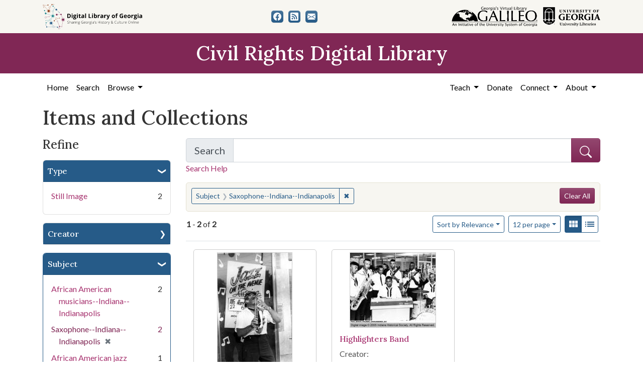

--- FILE ---
content_type: text/html; charset=utf-8
request_url: https://crdl.usg.edu/records?f%5Bsubject_facet%5D%5B%5D=Saxophone--Indiana--Indianapolis&per_page=12&view=gallery
body_size: 9662
content:

<!DOCTYPE html>
<html class="no-js" lang="en">
  <head>
      <script async src="https://www.googletagmanager.com/gtag/js?id=G-F3ZBCN40JT"></script>
      <script>
          window.dataLayer = window.dataLayer || [];
          function gtag(){dataLayer.push(arguments);}
          gtag('js', new Date());

          gtag('config', 'G-F3ZBCN40JT');
      </script>
    <meta charset="utf-8">
    <meta http-equiv="Content-Type" content="text/html; charset=utf-8">
    <meta name="viewport" content="width=device-width, initial-scale=1, shrink-to-fit=no">

    <!-- Internet Explorer use the highest version available -->
    <meta http-equiv="X-UA-Compatible" content="IE=edge">

    <link rel="apple-touch-icon" sizes="180x180" href="/assets/icons/apple-touch-icon-00d8451d694c9e4e4c11c48befc8eafa62343d0b626c09ae80fc74d1a1e02b8e.png">
    <link rel="icon" type="image/png" sizes="32x32" href="/assets/icons/favicon-32x32-5de4073b30a29e64221ffb1ea02698782aeea89d67899dc7d151a00f4a2384c4.png">
    <link rel="icon" type="image/png" sizes="16x16" href="/assets/icons/favicon-16x16-9479f5ae97a250cc2f32caaf5fb1d240c457fe8a28c1c3e010b31b70e5bdc31e.png">
    <link rel="manifest" href="/site.webmanifest">
    <link rel="mask-icon" color="#5bbad5">
    <meta name="msapplication-TileColor" content="#ffffff">
    <meta name="theme-color" content="#ffffff">

    <title>Subject: Saxophone--Indiana--Indianapolis - Civil Rights Digital Library Search Results</title>
    <link href="https://crdl.usg.edu/records/opensearch.xml" title="Civil Rights Digital Library" type="application/opensearchdescription+xml" rel="search" />
    <link rel="icon" type="image/x-icon" href="/assets/favicon-b9324049b274f9f814afe4a06df128846ecfa709bd338b438215caf6ad1d16e0.ico" />
    <link rel="stylesheet" href="/assets/application-3e03e61d457f80a4192c5033466a55ad22cf1b2cfb6b8efcb8aef15658564f0e.css" media="all" />
    
    <script src="/vite/assets/application-c97d039e.js" crossorigin="anonymous" type="module"></script><link rel="modulepreload" href="/vite/assets/jquery-6cf50a9d.js" as="script" crossorigin="anonymous">
<link rel="modulepreload" href="/vite/assets/index-d5e5ebbc.js" as="script" crossorigin="anonymous">
    <meta name="csrf-param" content="authenticity_token" />
<meta name="csrf-token" content="9q7wCE_pC5y59NvvMhGlEBrAZu3lOkMIwKLnEBx_G4CBR9-twDIK0Key6mxnMCOSriDPxDasKpdwGA9R_7eQIA" />
      <meta name="totalResults" content="2" />
<meta name="startIndex" content="0" />
<meta name="itemsPerPage" content="12" />

  <link rel="alternate" type="application/rss+xml" title="RSS for results" href="/records.rss?f%5Bsubject_facet%5D%5B%5D=Saxophone--Indiana--Indianapolis&amp;per_page=12&amp;view=gallery" />
  <link rel="alternate" type="application/atom+xml" title="Atom for results" href="/records.atom?f%5Bsubject_facet%5D%5B%5D=Saxophone--Indiana--Indianapolis&amp;per_page=12&amp;view=gallery" />
  <link rel="alternate" type="application/json" title="JSON" href="/records.json?f%5Bsubject_facet%5D%5B%5D=Saxophone--Indiana--Indianapolis&amp;per_page=12&amp;view=gallery" />

  </head>
  <body class="blacklight-records blacklight-records-index">
  <nav id="skip-link" role="navigation" aria-label="Skip links">
      <a class="element-invisible element-focusable rounded-bottom py-2 px-3" data-turbolinks="false" href="#q">Skip to search</a>
    <a class="element-invisible element-focusable rounded-bottom py-2 px-3" data-turbolinks="false" href="#main-container">Skip to main content</a>
        <a class="element-invisible element-focusable rounded-bottom py-2 px-3" data-turbolinks="false" href="#documents">Skip to first result</a>

  </nav>
  

<header>
  <div class="topbar">
    <div class="container">
      <div class="row">
        <div class="col-sm-12">
          <div class="d-flex align-items-center justify-content-between top-bar-logos">
            <a href="https://dlg.usg.edu/"><img src="/assets/logo-dlg-4e41324760254422eb6d44aefb9f0958556ff5161095be44bad99b2494a8b7af.svg" alt="Digital Library of Georgia, Sharing Georgia's History &amp; Culture Online" class="dlg"></a>
            <div class="social-icons">
              <a title="CRDL&#39;s Facebook page" class="btn btn-secondary" aria-label="CRDL&#39;s Facebook page" href="https://www.facebook.com/DigitalLibraryofGeorgia/"><svg role="img" xmlns="http://www.w3.org/2000/svg" fill="currentColor" class="bi bi-facebook" viewBox="0 0 16 16" aria-hidden="true">
    <path d="M16 8.049c0-4.446-3.582-8.05-8-8.05C3.58 0-.002 3.603-.002 8.05c0 4.017 2.926 7.347 6.75 7.951v-5.625h-2.03V8.05H6.75V6.275c0-2.017 1.195-3.131 3.022-3.131.876 0 1.791.157 1.791.157v1.98h-1.009c-.993 0-1.303.621-1.303 1.258v1.51h2.218l-.354 2.326H9.25V16c3.824-.604 6.75-3.934 6.75-7.951z"/>
  </svg></a>
<a title="The DLG Blog" class="btn btn-secondary" aria-label="The DLG Blog" href="https://blog.dlg.galileo.usg.edu/"><svg role="img" xmlns="http://www.w3.org/2000/svg" fill="currentColor" class="bi bi-rss-fill" viewBox="0 0 16 16" aria-hidden="true">
    <path d="M2 0a2 2 0 0 0-2 2v12a2 2 0 0 0 2 2h12a2 2 0 0 0 2-2V2a2 2 0 0 0-2-2H2zm1.5 2.5c5.523 0 10 4.477 10 10a1 1 0 1 1-2 0 8 8 0 0 0-8-8 1 1 0 0 1 0-2zm0 4a6 6 0 0 1 6 6 1 1 0 1 1-2 0 4 4 0 0 0-4-4 1 1 0 0 1 0-2zm.5 7a1.5 1.5 0 1 1 0-3 1.5 1.5 0 0 1 0 3z"/>
  </svg></a>
<a title="Contact Us" class="btn btn-secondary" aria-label="Contact Us" href="/contact"><svg role="img" xmlns="http://www.w3.org/2000/svg" fill="currentColor" class="bi bi-envelope-fill" viewBox="0 0 16 16" aria-hidden="true">
    <path d="M.05 3.555A2 2 0 0 1 2 2h12a2 2 0 0 1 1.95 1.555L8 8.414.05 3.555zM0 4.697v7.104l5.803-3.558L0 4.697zM6.761 8.83l-6.57 4.027A2 2 0 0 0 2 14h12a2 2 0 0 0 1.808-1.144l-6.57-4.027L8 9.586l-1.239-.757zm3.436-.586L16 11.801V4.697l-5.803 3.546z"/>
  </svg></a>

            </div>
            <div class="logos">
              <a href="https://www.galileo.usg.edu"><img src="/assets/logo-galileo-2f215a1d2c5131995fd4ae3212c4b03cb7ec8b0b1391bfaeec20c8ef2e4d00e3.svg" alt="GALILEO, Georgia's Virtual Library, An Initiative of the University System of Georgia" ></a>
              <a href="https://www.libs.uga.edu/"><img src="/assets/logo-ugalibs-8403ffc38ba8e11ba6083a0185a85b51b2c76c20938ef66135db3c96e02144bf.svg" alt="University of Georgia, University Libraries" ></a>
            </div>
          </div>
        </div>
      </div>
    </div>
  </div>
  <div class="banner">
    <div class="container">
      <div class="row">
        <div class="col-sm-12">
          <a href="/"><div class="h1">Civil Rights Digital Library</div></a>
        </div>
      </div>
    </div>
  </div>
</header>
<nav class="navbar navbar-expand-lg navbar-light">
  <div class="container justify-content-end">
    <button class="navbar-toggler pull-right" type="button" data-toggle="collapse" data-target="#navbarSupportedContent" aria-controls="navbarSupportedContent" aria-expanded="false" aria-label="Toggle navigation">
      <span class="navbar-toggler-icon"></span>
    </button>
    <div class="collapse navbar-collapse" id="navbarSupportedContent">
      <ul class="navbar-nav mr-auto">
        <li class="nav-item">
          <a class="nav-link" href="/">Home</a>
        </li>
        <li class="nav-item">
          <a class="nav-link" href="/search">Search</a>
        </li>
        <li class="nav-item dropdown">
          <a class="nav-link dropdown-toggle" href="#" id="exploreNavbarDropdown" role="button" data-toggle="dropdown" aria-haspopup="true" aria-expanded="false">
            Browse
          </a>
          <div class="dropdown-menu" aria-labelledby="exploreNavbarDropdown">
            <a class="dropdown-item" href="/records?q=&amp;search_field=both">Items and Collections</a>
            <a class="dropdown-item" href="/collections">Collections</a>
            <a class="dropdown-item" href="/events">Events</a>
            <a class="dropdown-item" href="/people">People</a>
            <a class="dropdown-item" href="/places">Places</a>
            <a class="dropdown-item" href="/educator_resources">Educator Resources</a>
            <a class="dropdown-item" href="/institutions">Contributing Institutions</a>
          </div>
        </li>
      </ul>
      <ul class="nav navbar-nav navbar-right">
        <li class="nav-item dropdown">
          <a class="nav-link dropdown-toggle" href="#" id="teachNavbarDropdown" role="button" data-toggle="dropdown" aria-haspopup="true" aria-expanded="false">
            Teach
          </a>
          <div class="dropdown-menu" aria-labelledby="teachNavbarDropdown">
            <a class="dropdown-item" href="https://libguides.galileo.usg.edu/prf.php?id=d9583256-d288-11ef-ad2f-0a92c88187d1">Educator Resources</a>
            <a class="dropdown-item" href="https://libguides.galileo.usg.edu/NHD">National History Day GALILEO</a>
            <a class="dropdown-item" href="https://www.georgiaencyclopedia.org/">New Georgia Encyclopedia</a>
            <a class="dropdown-item" href="https://georgia-exhibits.galileo.usg.edu/">Georgia Exhibits</a>
            <a class="dropdown-item" href="/teach/using_materials">Using CRDL Materials</a>
          </div>
        </li>
        <li class="nav-item">
          <a class="nav-link" href="https://gail.uga.edu/commit?cat=campus&amp;subcat=libraries&amp;des=91797000.">Donate</a>
        </li>
        <li class="nav-item dropdown">
          <a class="nav-link dropdown-toggle" href="#" id="connectNavbarDropdown" role="button" data-toggle="dropdown" aria-haspopup="true" aria-expanded="false">
            Connect
          </a>
          <div class="dropdown-menu" aria-labelledby="connectNavbarDropdown">
            <a class="dropdown-item" href="/contact">Contact Us</a>
            <a class="dropdown-item" href="https://blog.dlg.galileo.usg.edu/">Blog</a>
            <a class="dropdown-item" href="https://listserv.uga.edu/scripts/wa-UGA.exe?SUBED1=DLG-NEWS&amp;A=1">Listserv</a>
            <a class="dropdown-item" href="https://goo.gl/Ua4S4n">Newsletter</a>
            <a class="dropdown-item" href="https://www.facebook.com/DigitalLibraryofGeorgia/">Facebook</a>
          </div>
        </li>
        <li class="nav-item dropdown">
          <a class="nav-link dropdown-toggle" href="#" id="aboutNavbarDropdown" role="button" data-toggle="dropdown" aria-haspopup="true" aria-expanded="false">
            About
          </a>
          <div class="dropdown-menu" aria-labelledby="aboutNavbarDropdown">
            <a class="dropdown-item" href="/about/harmful-content">Harmful Content</a>
            <a class="dropdown-item" href="/about/overview">Overview</a>
            <a class="dropdown-item" href="/about/crdl_api">CRDL API</a>
            <a class="dropdown-item" href="/about/partners">Partners</a>
            <a class="dropdown-item" href="https://sites.google.com/view/dlg-docs/resources/promotional-materials/crdl-2022-press-kit">Press Kit</a>
            <a class="dropdown-item" href="/about/steering_committee">Steering Committee</a>
          </div>
        </li>
      </ul>
    </div>
  </div>
</nav>


  <main id="main-container" class="container" role="main" aria-label="Main content">
    

    <section class="flash_messages">
</section>


    <div class="row">
          <section class="col-md-12">
      <section id="record-results">
    <h1>Items and Collections</h1>
    <div class="row">
      <div id="sidebar" class="page-sidebar col-lg-3">
          <div id="facets" class="facets sidenav facets-toggleable-md">
  <div class="facets-header">
    <h2 class="facets-heading">Refine</h2>

    <button class="navbar-toggler navbar-toggler-right" type="button" data-toggle="collapse" data-target="#facet-panel-collapse" data-bs-toggle="collapse" data-bs-target="#facet-panel-collapse" aria-controls="facet-panel-collapse" aria-expanded="false" aria-label="Toggle facets">
      <span class="navbar-toggler-icon"></span>
</button>  </div>

  <div id="facet-panel-collapse" class="facets-collapse collapse">
      <div class="card facet-limit blacklight-type_facet ">
  <h3 class="card-header p-0 facet-field-heading" id="facet-type_facet-header">
    <button
      type="button"
      class="btn w-100 d-block btn-block p-2 text-start text-left collapse-toggle "
      data-toggle="collapse"
      data-bs-toggle="collapse"
      data-target="#facet-type_facet"
      data-bs-target="#facet-type_facet"
      aria-expanded="true"
      arial-controls="facet-type_facet"
    >
          Type

    </button>
  </h3>
  <div id="facet-type_facet" role="region" aria-labelledby="facet-type_facet-header" class="panel-collapse facet-content collapse show">
    <div class="card-body">
          <ul class="facet-values list-unstyled">
  <li><span class="facet-label"><a class="facet-select" rel="nofollow" href="/records?f%5Bsubject_facet%5D%5B%5D=Saxophone--Indiana--Indianapolis&amp;f%5Btype_facet%5D%5B%5D=StillImage&amp;only_path=true&amp;per_page=12&amp;view=gallery">Still Image</a></span><span class="facet-count">2</span></li>
</ul>


    </div>
  </div>
</div>

<div class="card facet-limit blacklight-creator_facet ">
  <h3 class="card-header p-0 facet-field-heading" id="facet-creator_facet-header">
    <button
      type="button"
      class="btn w-100 d-block btn-block p-2 text-start text-left collapse-toggle collapsed"
      data-toggle="collapse"
      data-bs-toggle="collapse"
      data-target="#facet-creator_facet"
      data-bs-target="#facet-creator_facet"
      aria-expanded="false"
      arial-controls="facet-creator_facet"
    >
          Creator

    </button>
  </h3>
  <div id="facet-creator_facet" role="region" aria-labelledby="facet-creator_facet-header" class="panel-collapse facet-content collapse ">
    <div class="card-body">
          <ul class="facet-values list-unstyled">
  <li><span class="facet-label"><a class="facet-select" rel="nofollow" href="/records?f%5Bcreator_facet%5D%5B%5D=Indianapolis+recorder+%28Firm%29&amp;f%5Bsubject_facet%5D%5B%5D=Saxophone--Indiana--Indianapolis&amp;only_path=true&amp;per_page=12&amp;view=gallery">Indianapolis recorder (Firm)</a></span><span class="facet-count">2</span></li>
</ul>


    </div>
  </div>
</div>

<div class="card facet-limit blacklight-subject_facet facet-limit-active">
  <h3 class="card-header p-0 facet-field-heading" id="facet-subject_facet-header">
    <button
      type="button"
      class="btn w-100 d-block btn-block p-2 text-start text-left collapse-toggle "
      data-toggle="collapse"
      data-bs-toggle="collapse"
      data-target="#facet-subject_facet"
      data-bs-target="#facet-subject_facet"
      aria-expanded="true"
      arial-controls="facet-subject_facet"
    >
          Subject

    </button>
  </h3>
  <div id="facet-subject_facet" role="region" aria-labelledby="facet-subject_facet-header" class="panel-collapse facet-content collapse show">
    <div class="card-body">
          <ul class="facet-values list-unstyled">
  <li><span class="facet-label"><a class="facet-select" rel="nofollow" href="/records?f%5Bsubject_facet%5D%5B%5D=Saxophone--Indiana--Indianapolis&amp;f%5Bsubject_facet%5D%5B%5D=African+American+musicians--Indiana--Indianapolis&amp;only_path=true&amp;per_page=12&amp;view=gallery">African American musicians--Indiana--Indianapolis</a></span><span class="facet-count">2</span></li><li><span class="facet-label"><span class="selected">Saxophone--Indiana--Indianapolis</span><a class="remove" rel="nofollow" href="/records?only_path=true&amp;per_page=12&amp;view=gallery"><span class="remove-icon" aria-hidden="true">✖</span><span class="sr-only visually-hidden">[remove]</span></a></span><span class="selected facet-count">2</span></li><li><span class="facet-label"><a class="facet-select" rel="nofollow" href="/records?f%5Bsubject_facet%5D%5B%5D=Saxophone--Indiana--Indianapolis&amp;f%5Bsubject_facet%5D%5B%5D=African+American+jazz+musicians--Indiana--Indianapolis&amp;only_path=true&amp;per_page=12&amp;view=gallery">African American jazz musicians--Indiana--Indianapolis</a></span><span class="facet-count">1</span></li><li><span class="facet-label"><a class="facet-select" rel="nofollow" href="/records?f%5Bsubject_facet%5D%5B%5D=Saxophone--Indiana--Indianapolis&amp;f%5Bsubject_facet%5D%5B%5D=Bands+%28Music%29--Indiana--Indianapolis&amp;only_path=true&amp;per_page=12&amp;view=gallery">Bands (Music)--Indiana--Indianapolis</a></span><span class="facet-count">1</span></li><li><span class="facet-label"><a class="facet-select" rel="nofollow" href="/records?f%5Bsubject_facet%5D%5B%5D=Saxophone--Indiana--Indianapolis&amp;f%5Bsubject_facet%5D%5B%5D=Drum--Indiana--Indianapolis&amp;only_path=true&amp;per_page=12&amp;view=gallery">Drum--Indiana--Indianapolis</a></span><span class="facet-count">1</span></li><li><span class="facet-label"><a class="facet-select" rel="nofollow" href="/records?f%5Bsubject_facet%5D%5B%5D=Saxophone--Indiana--Indianapolis&amp;f%5Bsubject_facet%5D%5B%5D=Guitar--Indiana--Indianapolis&amp;only_path=true&amp;per_page=12&amp;view=gallery">Guitar--Indiana--Indianapolis</a></span><span class="facet-count">1</span></li><li><span class="facet-label"><a class="facet-select" rel="nofollow" href="/records?f%5Bsubject_facet%5D%5B%5D=Saxophone--Indiana--Indianapolis&amp;f%5Bsubject_facet%5D%5B%5D=Jazz--Indiana--Indianapolis&amp;only_path=true&amp;per_page=12&amp;view=gallery">Jazz--Indiana--Indianapolis</a></span><span class="facet-count">1</span></li><li><span class="facet-label"><a class="facet-select" rel="nofollow" href="/records?f%5Bsubject_facet%5D%5B%5D=Saxophone--Indiana--Indianapolis&amp;f%5Bsubject_facet%5D%5B%5D=Keyboard+instruments--Indiana--Indianapolis&amp;only_path=true&amp;per_page=12&amp;view=gallery">Keyboard instruments--Indiana--Indianapolis</a></span><span class="facet-count">1</span></li><li><span class="facet-label"><a class="facet-select" rel="nofollow" href="/records?f%5Bsubject_facet%5D%5B%5D=Saxophone--Indiana--Indianapolis&amp;f%5Bsubject_facet%5D%5B%5D=Musical+instruments--Indiana--Indianapolis&amp;only_path=true&amp;per_page=12&amp;view=gallery">Musical instruments--Indiana--Indianapolis</a></span><span class="facet-count">1</span></li>
</ul>


    </div>
  </div>
</div>

<div class="card facet-limit blacklight-location_facet ">
  <h3 class="card-header p-0 facet-field-heading" id="facet-location_facet-header">
    <button
      type="button"
      class="btn w-100 d-block btn-block p-2 text-start text-left collapse-toggle collapsed"
      data-toggle="collapse"
      data-bs-toggle="collapse"
      data-target="#facet-location_facet"
      data-bs-target="#facet-location_facet"
      aria-expanded="false"
      arial-controls="facet-location_facet"
    >
          Location

    </button>
  </h3>
  <div id="facet-location_facet" role="region" aria-labelledby="facet-location_facet-header" class="panel-collapse facet-content collapse ">
    <div class="card-body">
          <ul class="facet-values list-unstyled">
  <li><span class="facet-label"><a class="facet-select" rel="nofollow" href="/records?f%5Blocation_facet%5D%5B%5D=United+States%2C+Indiana%2C+Marion+County%2C+Indianapolis%2C+39.76838%2C+-86.15804&amp;f%5Bsubject_facet%5D%5B%5D=Saxophone--Indiana--Indianapolis&amp;only_path=true&amp;per_page=12&amp;view=gallery">United States, Indiana, Marion County, Indianapolis</a></span><span class="facet-count">2</span></li>
</ul>


    </div>
  </div>
</div>

<div class="card facet-limit blacklight-us_states_facet ">
  <h3 class="card-header p-0 facet-field-heading" id="facet-us_states_facet-header">
    <button
      type="button"
      class="btn w-100 d-block btn-block p-2 text-start text-left collapse-toggle collapsed"
      data-toggle="collapse"
      data-bs-toggle="collapse"
      data-target="#facet-us_states_facet"
      data-bs-target="#facet-us_states_facet"
      aria-expanded="false"
      arial-controls="facet-us_states_facet"
    >
          State

    </button>
  </h3>
  <div id="facet-us_states_facet" role="region" aria-labelledby="facet-us_states_facet-header" class="panel-collapse facet-content collapse ">
    <div class="card-body">
          <ul class="facet-values list-unstyled">
  <li><span class="facet-label"><a class="facet-select" rel="nofollow" href="/records?f%5Bsubject_facet%5D%5B%5D=Saxophone--Indiana--Indianapolis&amp;f%5Bus_states_facet%5D%5B%5D=Indiana&amp;only_path=true&amp;per_page=12&amp;view=gallery">Indiana</a></span><span class="facet-count">2</span></li>
</ul>


    </div>
  </div>
</div>

<div class="card facet-limit blacklight-year_facet ">
  <h3 class="card-header p-0 facet-field-heading" id="facet-year_facet-header">
    <button
      type="button"
      class="btn w-100 d-block btn-block p-2 text-start text-left collapse-toggle collapsed"
      data-toggle="collapse"
      data-bs-toggle="collapse"
      data-target="#facet-year_facet"
      data-bs-target="#facet-year_facet"
      aria-expanded="false"
      arial-controls="facet-year_facet"
    >
          Year

    </button>
  </h3>
  <div id="facet-year_facet" role="region" aria-labelledby="facet-year_facet-header" class="panel-collapse facet-content collapse ">
    <div class="card-body">
          <div class="limit_content range_limit year_facet-config blrl-plot-config"
        data-chart-enabled="true"
        data-chart-segment-border-color="rgb(54, 162, 235)"
        data-chart-segment-bg-color="rgba(54, 162, 235, 0.5)"
        data-textual-facets="true"
        data-textual-facets-collapsible="true"
        data-range-list-heading-localized="Range List"
    >

      <!-- no results profile if missing is selected -->
        <div class="chart-wrapper mb-3" data-chart-wrapper="true" style="display: none; position: relative; width: 100%; aspect-ratio: 2;">
        </div>

        <form class="range_limit_form range_year_facet d-flex justify-content-center" action="/records" accept-charset="UTF-8" method="get">
  <input type="hidden" name="f[subject_facet][]" value="Saxophone--Indiana--Indianapolis" autocomplete="off" />
<input type="hidden" name="per_page" value="12" autocomplete="off" />
<input type="hidden" name="view" value="gallery" autocomplete="off" />

  <div class="range-limit-input-group">
    <div class="d-flex justify-content-between align-items-end">
      <div class="d-flex flex-column mr-1 me-1">
        <label class="text-muted small mb-1" for="range_year_facet_begin">Begin</label>
        <input type="number" name="range[year_facet][begin]" id="range_year_facet_begin" value="1965" min="-2147483648" max="2147483648" class="form-control form-control-sm range_begin" />
      </div>

      <div class="d-flex flex-column ml-1 ms-1">
        <label class="text-muted small mb-1" for="range_year_facet_end">End</label>
        <input type="number" name="range[year_facet][end]" id="range_year_facet_end" value="1986" min="-2147483648" max="2147483648" class="form-control form-control-sm range_end" />
      </div>
    </div>
    <div class="d-flex justify-content-end mt-2">
      <input type="submit" value="Apply limit" class="submit btn btn-sm btn-secondary" data-disable-with="Apply limit" />
    </div>
  </div>
</form>

          <div class="distribution chart_js">
            <!-- if we already fetched segments from solr, display them
                 here. Otherwise, display a link to fetch them, which JS
                 will AJAX fetch.  -->
              <a class="load_distribution" data-loading-message-html="Loading..." href="https://crdl.usg.edu/records/range_limit?f%5Bsubject_facet%5D%5B%5D=Saxophone--Indiana--Indianapolis&amp;per_page=12&amp;range_end=1986&amp;range_field=year_facet&amp;range_start=1965&amp;view=gallery">View distribution</a>
          </div>

    </div>


    </div>
  </div>
</div>

<div class="card facet-limit blacklight-medium_facet ">
  <h3 class="card-header p-0 facet-field-heading" id="facet-medium_facet-header">
    <button
      type="button"
      class="btn w-100 d-block btn-block p-2 text-start text-left collapse-toggle collapsed"
      data-toggle="collapse"
      data-bs-toggle="collapse"
      data-target="#facet-medium_facet"
      data-bs-target="#facet-medium_facet"
      aria-expanded="false"
      arial-controls="facet-medium_facet"
    >
          Medium

    </button>
  </h3>
  <div id="facet-medium_facet" role="region" aria-labelledby="facet-medium_facet-header" class="panel-collapse facet-content collapse ">
    <div class="card-body">
          <ul class="facet-values list-unstyled">
  <li><span class="facet-label"><a class="facet-select" rel="nofollow" href="/records?f%5Bmedium_facet%5D%5B%5D=black-and-white+photographs&amp;f%5Bsubject_facet%5D%5B%5D=Saxophone--Indiana--Indianapolis&amp;only_path=true&amp;per_page=12&amp;view=gallery">black-and-white photographs</a></span><span class="facet-count">2</span></li>
</ul>


    </div>
  </div>
</div>

<div class="card facet-limit blacklight-rights_facet ">
  <h3 class="card-header p-0 facet-field-heading" id="facet-rights_facet-header">
    <button
      type="button"
      class="btn w-100 d-block btn-block p-2 text-start text-left collapse-toggle collapsed"
      data-toggle="collapse"
      data-bs-toggle="collapse"
      data-target="#facet-rights_facet"
      data-bs-target="#facet-rights_facet"
      aria-expanded="false"
      arial-controls="facet-rights_facet"
    >
          Rights

    </button>
  </h3>
  <div id="facet-rights_facet" role="region" aria-labelledby="facet-rights_facet-header" class="panel-collapse facet-content collapse ">
    <div class="card-body">
          <ul class="facet-values list-unstyled">
  <li><span class="facet-label"><a class="facet-select" rel="nofollow" href="/records?f%5Brights_facet%5D%5B%5D=http%3A%2F%2Frightsstatements.org%2Fvocab%2FInC%2F1.0%2F&amp;f%5Bsubject_facet%5D%5B%5D=Saxophone--Indiana--Indianapolis&amp;only_path=true&amp;per_page=12&amp;view=gallery">In Copyright</a></span><span class="facet-count">2</span></li>
</ul>


    </div>
  </div>
</div>

<div class="card facet-limit blacklight-collection_titles_sms ">
  <h3 class="card-header p-0 facet-field-heading" id="facet-collection_titles_sms-header">
    <button
      type="button"
      class="btn w-100 d-block btn-block p-2 text-start text-left collapse-toggle collapsed"
      data-toggle="collapse"
      data-bs-toggle="collapse"
      data-target="#facet-collection_titles_sms"
      data-bs-target="#facet-collection_titles_sms"
      aria-expanded="false"
      arial-controls="facet-collection_titles_sms"
    >
          Collection Name

    </button>
  </h3>
  <div id="facet-collection_titles_sms" role="region" aria-labelledby="facet-collection_titles_sms-header" class="panel-collapse facet-content collapse ">
    <div class="card-body">
          <ul class="facet-values list-unstyled">
  <li><span class="facet-label"><a class="facet-select" rel="nofollow" href="/records?f%5Bcollection_titles_sms%5D%5B%5D=Indianapolis+recorder&amp;f%5Bsubject_facet%5D%5B%5D=Saxophone--Indiana--Indianapolis&amp;only_path=true&amp;per_page=12&amp;view=gallery">Indianapolis recorder</a></span><span class="facet-count">2</span></li>
</ul>


    </div>
  </div>
</div>

<div class="card facet-limit blacklight-provenance_facet ">
  <h3 class="card-header p-0 facet-field-heading" id="facet-provenance_facet-header">
    <button
      type="button"
      class="btn w-100 d-block btn-block p-2 text-start text-left collapse-toggle collapsed"
      data-toggle="collapse"
      data-bs-toggle="collapse"
      data-target="#facet-provenance_facet"
      data-bs-target="#facet-provenance_facet"
      aria-expanded="false"
      arial-controls="facet-provenance_facet"
    >
          Contributing Institution

    </button>
  </h3>
  <div id="facet-provenance_facet" role="region" aria-labelledby="facet-provenance_facet-header" class="panel-collapse facet-content collapse ">
    <div class="card-body">
          <ul class="facet-values list-unstyled">
  <li><span class="facet-label"><a class="facet-select" rel="nofollow" href="/records?f%5Bprovenance_facet%5D%5B%5D=Indiana+Historical+Society&amp;f%5Bsubject_facet%5D%5B%5D=Saxophone--Indiana--Indianapolis&amp;only_path=true&amp;per_page=12&amp;view=gallery">Indiana Historical Society</a></span><span class="facet-count">2</span></li>
</ul>


    </div>
  </div>
</div>

</div></div>


      </div>
      <div id="content" class="col-lg-9 ">
        
        
  <div class="search-form mb-3">
    
<form class="search-query-form" role="search" aria-label="Search Form" action="/records" accept-charset="UTF-8" method="get">
<div class="searchbox">
  <div class="row align-items-center no-gutters">
    <div class="col">
      <div class="input-group input-group-lg flex-column flex-sm-row">
        <div class="input-group-prepend search-label">
          <label for="q" class="input-group-text">Search <span class="sr-only">for Items and Collections</span></label>
        </div>
        <input type="hidden" name="search_field" value="both">

        <input name="q" type="text" id="q" autocomplete="on" value="" class="form-control">
        <input type="hidden" name="f[subject_facet][]" value="Saxophone--Indiana--Indianapolis" autocomplete="off" />
<input type="hidden" name="per_page" value="12" autocomplete="off" />
<input type="hidden" name="view" value="gallery" autocomplete="off" />
        <div class="input-group-append">
          <button class="w-100 btn btn-primary" type="submit" title="Submit search" aria-label="Submit search">
            <svg role="img" xmlns="http://www.w3.org/2000/svg" width="24" height="24" fill="currentColor" class="bi bi-search" viewBox="0 0 16 16" aria-hidden="true">
              <path d="M11.742 10.344a6.5 6.5 0 1 0-1.397 1.398h-.001c.03.04.062.078.098.115l3.85 3.85a1 1 0 0 0 1.415-1.414l-3.85-3.85a1.007 1.007 0 0 0-.115-.1zM12 6.5a5.5 5.5 0 1 1-11 0 5.5 5.5 0 0 1 11 0z"></path>
            </svg>
          </button>
        </div>
      </div>
      <a class="search-help" href="#" data-toggle="modal" data-target="#searchHelp">Search Help</a>
    </div>
  </div>
</div>
</form><div id="searchHelp" class="modal" tabindex="-1" role="dialog">
  <div class="modal-dialog modal-lg" role="document">
    <div class="modal-content">
      <div class="modal-header">
        <h2 class="h5 modal-title">Searching Help</h2>
        <button type="button" class="close" data-dismiss="modal" aria-label="Close">
          <span aria-hidden="true">&times;</span>
        </button>
      </div>
      <div class="modal-body">
        <ul class="mb-4">
            <li>Use quotation marks to search as a phrase</li>
            <li>Use &quot;+&quot; before a term to make it required (Otherwise results matching only some of your terms may be included)</li>
            <li>Use &quot;-&quot; before a word or phrase to exclude</li>
            <li>Use &quot;OR&quot;, &quot;AND&quot;, and &quot;NOT&quot; (must be capitalized) to create complex boolean logic</li>
            <li>You can use parentheses in your complex expressions</li>
            <li>Truncation and wildcards are not supported</li>
        </ul>
        <table class="table table-striped">
          <thead class="thead-dark">
          <tr>
            <th scope="col">This Search</th>
            <th scope="col">Will Find</th>
          </tr>
          </thead>
          <tbody>
            <tr>
              <td>“Montgomery Bus Boycott”</td>
              <td>Records that have the exact phrase Montgomery Bus Boycott</td>
            </tr>
            <tr>
              <td>Albany OR Augusta +integration</td>
              <td>Records with the word integration that also contain the words Albany and/or Augusta</td>
            </tr>
            <tr>
              <td>King -Martin</td>
              <td>Records with the name King but not the name Martin</td>
            </tr>
            <tr>
              <td>“Freedom Rides” AND Carter</td>
              <td>Records containing the phrase “Freedom Rides” and the name Carter</td>
            </tr>
            <tr>
              <td>Selma AND (Lewis OR Williams)</td>
              <td>Records containing the words Selma and Lewis or Selma and Williams</td>
            </tr>
          </tbody>
        </table>

      </div>
      <div class="modal-footer">
        <button type="button" class="btn btn-secondary" data-dismiss="modal">Close</button>
      </div>
    </div>
  </div>
</div>




  </div>



    <div id="appliedParams" class="clearfix constraints-container d-flex flex-row justify-content-between w-100">
      <div class="mr-auto">
        <span class="constraints-label sr-only visually-hidden">You searched for:</span>
        
<span class="btn-group applied-filter constraint filter filter-subject_facet">
  <span class="constraint-value btn btn-outline-secondary">
      <span class="filter-name">Subject</span>
      <span class="filter-value" title="Saxophone--Indiana--Indianapolis">Saxophone--Indiana--Indianapolis</span>
  </span>
    <a class="btn btn-outline-secondary remove" href="/records?only_path=true">
      <span class="remove-icon" aria-hidden="true">✖</span>
      <span class="sr-only visually-hidden">
        Remove constraint Subject: Saxophone--Indiana--Indianapolis
      </span>
</a></span>


      </div>
      <div class="">
        <h2 class="sr-only visually-hidden">Search Constraints</h2>
        <a class="catalog_startOverLink btn btn-primary" href="/records">Clear All</a>

      </div>
    </div>




<div id="sortAndPerPage" class="sort-pagination d-lg-flex justify-content-between" role="navigation" aria-label="Results navigation">
  <section class="pagination">
      <div class="page-links">
      <span class="page-entries">
        <strong>1</strong> - <strong>2</strong> of <strong>2</strong>
      </span>
    </div> 

</section>

  <div class="search-widgets">
        <div id="sort-dropdown" class="btn-group sort-dropdown">
  <button name="button" type="submit" class="btn btn-outline-secondary dropdown-toggle" aria-expanded="false" data-toggle="dropdown" data-bs-toggle="dropdown">Sort<span class="d-none d-sm-inline"> by Relevance</span><span class="caret"></span></button>

  <div class="dropdown-menu" role="menu">
      <a class="dropdown-item active" role="menuitem" aria-current="page" href="/records?f%5Bsubject_facet%5D%5B%5D=Saxophone--Indiana--Indianapolis&amp;per_page=12&amp;sort=score+desc%2C+yyyy_mm_dd_sort+desc%2C+title_sort+asc&amp;view=gallery">Relevance</a>
      <a class="dropdown-item " role="menuitem" href="/records?f%5Bsubject_facet%5D%5B%5D=Saxophone--Indiana--Indianapolis&amp;per_page=12&amp;sort=title_sort+asc&amp;view=gallery">Title</a>
      <a class="dropdown-item " role="menuitem" href="/records?f%5Bsubject_facet%5D%5B%5D=Saxophone--Indiana--Indianapolis&amp;per_page=12&amp;sort=yyyy_mm_dd_sort+asc%2C+title_sort+asc&amp;view=gallery">Date (Oldest first)</a>
      <a class="dropdown-item " role="menuitem" href="/records?f%5Bsubject_facet%5D%5B%5D=Saxophone--Indiana--Indianapolis&amp;per_page=12&amp;sort=yyyy_mm_dd_sort+desc%2C+title_sort+asc&amp;view=gallery">Date (Newest first)</a>
      <a class="dropdown-item " role="menuitem" href="/records?f%5Bsubject_facet%5D%5B%5D=Saxophone--Indiana--Indianapolis&amp;per_page=12&amp;sort=class_name_ss+asc%2C+title_sort+asc&amp;view=gallery">Collections First</a>
  </div>
</div>



      <span class="sr-only visually-hidden">Number of results to display per page</span>
<div id="per_page-dropdown" class="btn-group per_page-dropdown">
  <button name="button" type="submit" class="btn btn-outline-secondary dropdown-toggle" aria-expanded="false" data-toggle="dropdown" data-bs-toggle="dropdown">12<span class="sr-only visually-hidden"> per page</span><span class="d-none d-sm-inline"> per page</span><span class="caret"></span></button>

  <div class="dropdown-menu" role="menu">
      <a class="dropdown-item active" role="menuitem" aria-current="page" href="/records?f%5Bsubject_facet%5D%5B%5D=Saxophone--Indiana--Indianapolis&amp;per_page=12&amp;view=gallery">12<span class="sr-only visually-hidden"> per page</span></a>
      <a class="dropdown-item " role="menuitem" href="/records?f%5Bsubject_facet%5D%5B%5D=Saxophone--Indiana--Indianapolis&amp;per_page=24&amp;view=gallery">24<span class="sr-only visually-hidden"> per page</span></a>
      <a class="dropdown-item " role="menuitem" href="/records?f%5Bsubject_facet%5D%5B%5D=Saxophone--Indiana--Indianapolis&amp;per_page=48&amp;view=gallery">48<span class="sr-only visually-hidden"> per page</span></a>
      <a class="dropdown-item " role="menuitem" href="/records?f%5Bsubject_facet%5D%5B%5D=Saxophone--Indiana--Indianapolis&amp;per_page=96&amp;view=gallery">96<span class="sr-only visually-hidden"> per page</span></a>
  </div>
</div>



      <div class="view-type">
  <span class="sr-only visually-hidden">View results as: </span>
  <div class="view-type-group btn-group">
      <a aria-label="Change the view mode to Gallery" title="Gallery" class="btn btn-outline-secondary btn-icon view-type-gallery active" href="/records?f%5Bsubject_facet%5D%5B%5D=Saxophone--Indiana--Indianapolis&amp;per_page=12&amp;view=gallery">
  <span class="blacklight-icons blacklight-icon-gallery"><?xml version="1.0"?>
<svg width="24" height="24" viewBox="0 0 24 24" aria-label="Gallery" role="img">
  <title>Gallery</title>
  <path fill="none" d="M0 0h24v24H0V0z"/>
  <path d="M4 11h5V5H4v6zm0 7h5v-6H4v6zm6 0h5v-6h-5v6zm6 0h5v-6h-5v6zm-6-7h5V5h-5v6zm6-6v6h5V5h-5z"/>
</svg>
</span>
  <span class="caption">Gallery</span>
</a>
      <a aria-label="Change the view mode to List" title="List" class="btn btn-outline-secondary btn-icon view-type-list " href="/records?f%5Bsubject_facet%5D%5B%5D=Saxophone--Indiana--Indianapolis&amp;per_page=12&amp;view=list">
  <span class="blacklight-icons blacklight-icon-list"><?xml version="1.0"?>
<svg width="24" height="24" viewBox="0 0 24 24" aria-label="List" role="img">
  <title>List</title>
  <path d="M3 13h2v-2H3v2zm0 4h2v-2H3v2zm0-8h2V7H3v2zm4 4h14v-2H7v2zm0 4h14v-2H7v2zM7 7v2h14V7H7z"/>
  <path d="M0 0h24v24H0z" fill="none"/>
</svg>
</span>
  <span class="caption">List</span>
</a>
  </div>
</div>


</div>
</div>


<h2 class="sr-only visually-hidden">Search Results</h2>

  <div class="container">
  <div id="documents" role="list" class="row-cols-2 row-cols-md-3 row documents-gallery">
    <article data-document-id="xhs_inrec_331" data-document-counter="1" itemscope="itemscope" itemtype="http://schema.org/Thing" role="listitem" class="col blacklight-item document document-position-1">
  
        <div class="thumbnail-container">
      
  <div class="document-thumbnail">
      <a data-context-href="/records/xhs_inrec_331/track?counter=1&amp;document_id=xhs_inrec_331&amp;per_page=12&amp;search_id=227685383" data-turbo-prefetch="false" aria-hidden="true" tabindex="-1" href="/record/xhs_inrec_331"><img class="thumbnail img-fluid" alt="Jazz Musician Jimmy McDaniels" src="https://crdl.usg.edu/thumbnails/xhs/inrec/xhs_inrec_331.jpg" /></a>
  </div>


      <div class="caption-area">
        <div class="caption container">
          <header class="documentHeader row">
  <h3 class="index_title document-title-heading col">

    <span class="document-counter">1. </span><a data-context-href="/records/xhs_inrec_331/track?counter=1&amp;document_id=xhs_inrec_331&amp;per_page=12&amp;search_id=227685383" data-turbo-prefetch="false" itemprop="name" href="/record/xhs_inrec_331">Jazz Musician Jimmy McDaniels</a>
</h3>
    
</header>

          
          
<dl class="document-metadata dl-invert row">    <dt class="blacklight-dcterms_creator_display col-md-3">    Creator:
</dt>
  <dd class="col-md-9 blacklight-dcterms_creator_display">    Indianapolis recorder (Firm)
</dd>

    <dt class="blacklight-dc_date_display col-md-3">    Date of Original:
</dt>
  <dd class="col-md-9 blacklight-dc_date_display">    1986-11-22
</dd>

    <dt class="blacklight-collection_titles_sms col-md-3">    Collection:
</dt>
  <dd class="col-md-9 blacklight-collection_titles_sms">    <a href="/collection/xhs_inrec">Indianapolis recorder</a>
</dd>

    <dt class="blacklight-dcterms_provenance_display col-md-3">    Contributing Institution:
</dt>
  <dd class="col-md-9 blacklight-dcterms_provenance_display">    <a href="/records?f%5Bprovenance_facet%5D%5B%5D=Indiana+Historical+Society&amp;only_path=true">Indiana Historical Society</a>
</dd>

</dl>

        </div>
      </div>
    </div>

  
</article><article data-document-id="xhs_inrec_376" data-document-counter="2" itemscope="itemscope" itemtype="http://schema.org/Thing" role="listitem" class="col blacklight-item document document-position-2">
  
        <div class="thumbnail-container">
      
  <div class="document-thumbnail">
      <a data-context-href="/records/xhs_inrec_376/track?counter=2&amp;document_id=xhs_inrec_376&amp;per_page=12&amp;search_id=227685383" data-turbo-prefetch="false" aria-hidden="true" tabindex="-1" href="/record/xhs_inrec_376"><img class="thumbnail img-fluid" alt="Highlighters Band" src="https://crdl.usg.edu/thumbnails/xhs/inrec/xhs_inrec_376.jpg" /></a>
  </div>


      <div class="caption-area">
        <div class="caption container">
          <header class="documentHeader row">
  <h3 class="index_title document-title-heading col">

    <span class="document-counter">2. </span><a data-context-href="/records/xhs_inrec_376/track?counter=2&amp;document_id=xhs_inrec_376&amp;per_page=12&amp;search_id=227685383" data-turbo-prefetch="false" itemprop="name" href="/record/xhs_inrec_376">Highlighters Band</a>
</h3>
    
</header>

          
          
<dl class="document-metadata dl-invert row">    <dt class="blacklight-dcterms_creator_display col-md-3">    Creator:
</dt>
  <dd class="col-md-9 blacklight-dcterms_creator_display">    Indianapolis recorder (Firm)
</dd>

    <dt class="blacklight-dc_date_display col-md-3">    Date of Original:
</dt>
  <dd class="col-md-9 blacklight-dc_date_display">    1965-07
</dd>

    <dt class="blacklight-collection_titles_sms col-md-3">    Collection:
</dt>
  <dd class="col-md-9 blacklight-collection_titles_sms">    <a href="/collection/xhs_inrec">Indianapolis recorder</a>
</dd>

    <dt class="blacklight-dcterms_provenance_display col-md-3">    Contributing Institution:
</dt>
  <dd class="col-md-9 blacklight-dcterms_provenance_display">    <a href="/records?f%5Bprovenance_facet%5D%5B%5D=Indiana+Historical+Society&amp;only_path=true">Indiana Historical Society</a>
</dd>

</dl>

        </div>
      </div>
    </div>

  
</article>
  </div>
</div>




      </div>
    </div>
</section>

    </section>

    </div>
  </main>

  <footer class="py-5">
  <div class="container">
    <div class="row">
      <div class="col-md-3 mb-3">
        <ul>
          <li><a href="/">Home</a></li>
          <li><a href="/about/overview">About</a></li>
          <li><a href="https://about.galileo.usg.edu/about/accessibility">Accessibility</a></li>
          <li><a href="https://dlg.usg.edu/">Digital Library of Georgia</a></li>
          <li><a href="https://gahistoricnewspapers.galileo.usg.edu/">Georgia Historic Newspapers</a></li>
          <li><a href="https://georgia-exhibits.galileo.usg.edu/">Georgia Exhibits</a></li>
        </ul>
      </div>
      <div class="col-md-6 text-center mb-3">
        <p class="harmful-content mb-2">Some content (or its descriptions) found on this site may be harmful and difficult to view. These materials may be graphic or reflect biases.  In some cases, they may conflict with strongly held cultural values, beliefs or restrictions. We provide access to these materials to preserve the historical record, but we do not endorse the attitudes, prejudices, or behaviors found within them. <strong><a href="/about/harmful-content">Read our statement on potentially harmful content.</a></strong></p>
        The Digital Library of Georgia is part of the GALILEO Initiative and located at The University of Georgia Libraries<br>
        <span class="pt-2 d-block">© 2026 Digital Library of Georgia</span>
      </div>
      <div class="col-md-3">
        <div class="social-icons">
          <h2>Get in Touch</h2>
          <a title="CRDL&#39;s Facebook page" class="btn btn-secondary" aria-label="CRDL&#39;s Facebook page" href="https://www.facebook.com/DigitalLibraryofGeorgia/"><svg role="img" xmlns="http://www.w3.org/2000/svg" fill="currentColor" class="bi bi-facebook" viewBox="0 0 16 16" aria-hidden="true">
    <path d="M16 8.049c0-4.446-3.582-8.05-8-8.05C3.58 0-.002 3.603-.002 8.05c0 4.017 2.926 7.347 6.75 7.951v-5.625h-2.03V8.05H6.75V6.275c0-2.017 1.195-3.131 3.022-3.131.876 0 1.791.157 1.791.157v1.98h-1.009c-.993 0-1.303.621-1.303 1.258v1.51h2.218l-.354 2.326H9.25V16c3.824-.604 6.75-3.934 6.75-7.951z"/>
  </svg></a>
<a title="The DLG Blog" class="btn btn-secondary" aria-label="The DLG Blog" href="https://blog.dlg.galileo.usg.edu/"><svg role="img" xmlns="http://www.w3.org/2000/svg" fill="currentColor" class="bi bi-rss-fill" viewBox="0 0 16 16" aria-hidden="true">
    <path d="M2 0a2 2 0 0 0-2 2v12a2 2 0 0 0 2 2h12a2 2 0 0 0 2-2V2a2 2 0 0 0-2-2H2zm1.5 2.5c5.523 0 10 4.477 10 10a1 1 0 1 1-2 0 8 8 0 0 0-8-8 1 1 0 0 1 0-2zm0 4a6 6 0 0 1 6 6 1 1 0 1 1-2 0 4 4 0 0 0-4-4 1 1 0 0 1 0-2zm.5 7a1.5 1.5 0 1 1 0-3 1.5 1.5 0 0 1 0 3z"/>
  </svg></a>
<a title="Contact Us" class="btn btn-secondary" aria-label="Contact Us" href="/contact"><svg role="img" xmlns="http://www.w3.org/2000/svg" fill="currentColor" class="bi bi-envelope-fill" viewBox="0 0 16 16" aria-hidden="true">
    <path d="M.05 3.555A2 2 0 0 1 2 2h12a2 2 0 0 1 1.95 1.555L8 8.414.05 3.555zM0 4.697v7.104l5.803-3.558L0 4.697zM6.761 8.83l-6.57 4.027A2 2 0 0 0 2 14h12a2 2 0 0 0 1.808-1.144l-6.57-4.027L8 9.586l-1.239-.757zm3.436-.586L16 11.801V4.697l-5.803 3.546z"/>
  </svg></a>

        </div>
      </div>
    </div>
  </div>
</footer>

  <div id="blacklight-modal" class="modal fade" tabindex="-1" role="dialog" aria-hidden="true" data-turbo="false">
  <div class="modal-dialog modal-lg" role="document">
    <div class="modal-content">
    </div>
  </div>
</div>

  </body>
</html>
